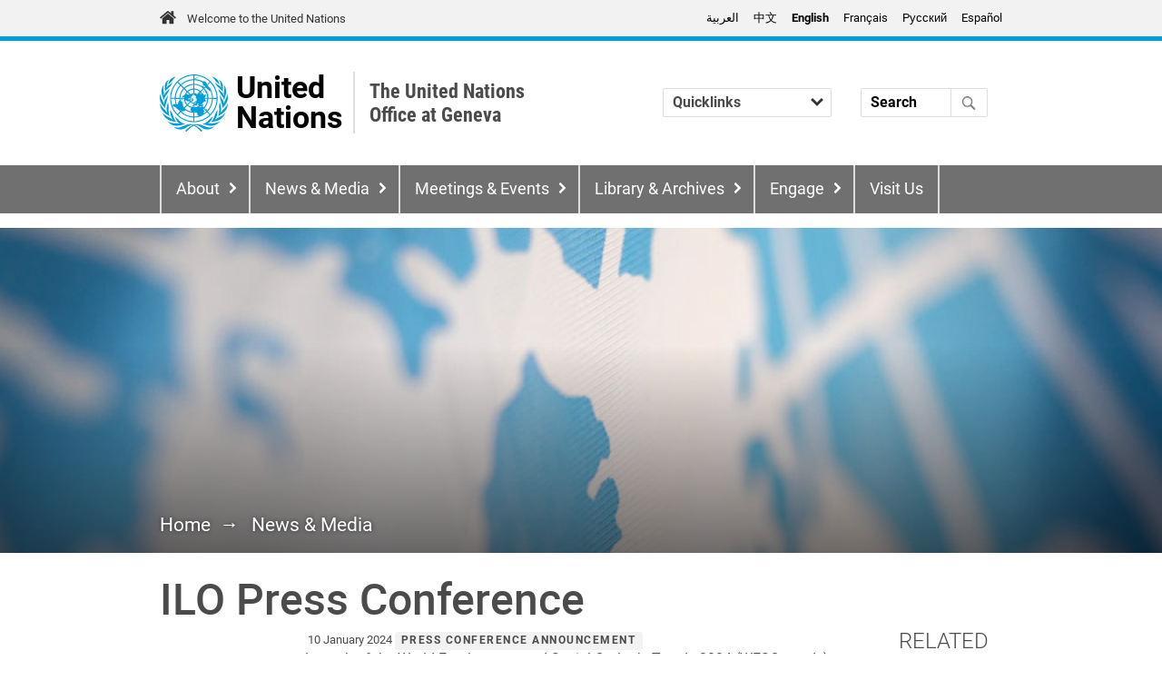

--- FILE ---
content_type: text/html; charset=UTF-8
request_url: https://www.ungeneva.org/en/news-media/press-conference-announcement/2024/01/ilo-press-conference
body_size: 36578
content:
<!DOCTYPE html>
<html lang="en" dir="ltr" prefix="og: https://ogp.me/ns#">
  <head>
    <meta charset="utf-8" />
<noscript><style>form.antibot * :not(.antibot-message) { display: none !important; }</style>
</noscript><script>var _paq = _paq || [];(function(){var u=(("https:" == document.location.protocol) ? "https://webstats.unog.ch/" : "http://webstats.unog.ch/");_paq.push(["setSiteId", "1"]);_paq.push(["setTrackerUrl", u+"matomo.php"]);_paq.push(["setDoNotTrack", 1]);_paq.push(["setCookieDomain", ".www.ungeneva.org"]);if (!window.matomo_search_results_active) {_paq.push(["trackPageView"]);}_paq.push(["setIgnoreClasses", ["no-tracking","colorbox"]]);_paq.push(["enableLinkTracking"]);var d=document,g=d.createElement("script"),s=d.getElementsByTagName("script")[0];g.type="text/javascript";g.defer=true;g.async=true;g.src=u+"matomo.js";s.parentNode.insertBefore(g,s);})();</script>
<meta name="description" content="Gilbert Houngbo, ILO Director-GeneralRichard Samans, Director, Research Department" />
<link rel="canonical" href="https://www.ungeneva.org/en/news-media/press-conference-announcement/2024/01/ilo-press-conference" />
<meta name="robots" content="noimageindex" />
<meta property="og:site_name" content="The United Nations Office at Geneva" />
<meta property="og:type" content="website" />
<meta property="og:url" content="https://www.ungeneva.org/en/news-media/press-conference-announcement/2024/01/ilo-press-conference" />
<meta property="og:title" content="ILO Press Conference | The United Nations Office at Geneva" />
<meta property="og:description" content="Gilbert Houngbo, ILO Director-GeneralRichard Samans, Director, Research Department" />
<meta property="og:image" content="http://www.ungeneva.org/sites/default/files/styles/un_section_hero/public/2019-08/UN-Flag.jpg?itok=-CSNEi5q" />
<meta name="MobileOptimized" content="width" />
<meta name="HandheldFriendly" content="true" />
<meta name="viewport" content="width=device-width, initial-scale=1.0" />
<link rel="icon" href="/themes/custom/un_geneva_theme/favicon.ico" type="image/vnd.microsoft.icon" />
<link rel="alternate" hreflang="en" href="https://www.ungeneva.org/en/news-media/press-conference-announcement/2024/01/ilo-press-conference" />
<link rel="alternate" hreflang="fr" href="https://www.ungeneva.org/fr/news-media/press-conference-announcement/2024/01/ilo-press-conference" />

    <title>ILO Press Conference | The United Nations Office at Geneva</title>
    <link rel="stylesheet" media="all" href="/sites/default/files/css/css_wJYcuJfEQN-6FG8MDBC4u74tuQAWP3u4ef-tzP_bFRs.css?delta=0&amp;language=en&amp;theme=un_geneva_theme&amp;include=[base64]" />
<link rel="stylesheet" media="all" href="/sites/default/files/css/css__CTkz16k6olUV-exH8goKROludq9TXD6jslP1_JZEXg.css?delta=1&amp;language=en&amp;theme=un_geneva_theme&amp;include=[base64]" />
<link rel="stylesheet" media="all" href="/sites/default/files/css/css_o1QeCTcp6rG9YfQjDEHD2jcxMMNxVkTZSOSvxmiLiCM.css?delta=2&amp;language=en&amp;theme=un_geneva_theme&amp;include=[base64]" />

    <script type="application/json" data-drupal-selector="drupal-settings-json">{"path":{"baseUrl":"\/","pathPrefix":"en\/","currentPath":"node\/89164","currentPathIsAdmin":false,"isFront":false,"currentLanguage":"en"},"pluralDelimiter":"\u0003","suppressDeprecationErrors":true,"ajaxPageState":{"libraries":"[base64]","theme":"un_geneva_theme","theme_token":null},"ajaxTrustedUrl":{"\/en\/main-search":true},"gtag":{"tagId":"","consentMode":false,"otherIds":[],"events":[],"additionalConfigInfo":[]},"gtm":{"tagId":null,"settings":{"data_layer":"dataLayer","include_classes":false,"allowlist_classes":"google\nnonGooglePixels\nnonGoogleScripts\nnonGoogleIframes","blocklist_classes":"customScripts\ncustomPixels","include_environment":false,"environment_id":"","environment_token":""},"tagIds":["GTM-WS7LVSD","GTM-LQCS","GTM-TW7DZZW"]},"colorbox":{"opacity":"0.85","current":"{current} of {total}","previous":"\u00ab Prev","next":"Next \u00bb","close":"Close","maxWidth":"98%","maxHeight":"98%","fixed":true,"mobiledetect":true,"mobiledevicewidth":"480px"},"matomo":{"disableCookies":false,"trackMailto":true,"trackColorbox":true},"user":{"uid":0,"permissionsHash":"4e4b47b271adcbd05c61854e1dcf9afdbe15f299836f2786f385efcf3dede143"}}</script>
<script src="/sites/default/files/js/js_Vj8n-1CJKM9KRJ2b17h_e9VIKmpRCBFzNzFxhnRzX-I.js?scope=header&amp;delta=0&amp;language=en&amp;theme=un_geneva_theme&amp;include=[base64]"></script>
<script src="/modules/contrib/google_tag/js/gtag.js?t6dt1h"></script>
<script src="/modules/contrib/google_tag/js/gtm.js?t6dt1h"></script>

  </head>
  <body class="page-type-node-press news-media-press-conference-announcement-2024-01-ilo-press-conference">
        <a href="#main-content" class="visually-hidden focusable">
      Skip to main content
    </a>
    <noscript><iframe src="https://www.googletagmanager.com/ns.html?id=GTM-WS7LVSD"
                  height="0" width="0" style="display:none;visibility:hidden"></iframe></noscript>
<noscript><iframe src="https://www.googletagmanager.com/ns.html?id=GTM-LQCS"
                  height="0" width="0" style="display:none;visibility:hidden"></iframe></noscript>
<noscript><iframe src="https://www.googletagmanager.com/ns.html?id=GTM-TW7DZZW"
                  height="0" width="0" style="display:none;visibility:hidden"></iframe></noscript>

      <div class="dialog-off-canvas-main-canvas" data-off-canvas-main-canvas>
    




<div  class="layout-container">
      <div class="brandbar">
  <div class="container">
    <div class="row">
      <div id="un-global-link-area">
        <a href="https://www.un.org/" target="_blank" rel="noopener external" title="United Nations Global Website">Welcome to the United Nations</a>
      </div>
      <div id="language-switcher-area">
                   
  <div  id="block-un-geneva-theme-languageswitchercontent" role="navigation" class="block language-switcher-language-url">
  
    
      <div class="language-switcher-links"><ul class="links"><li data-drupal-language="ar" data-drupal-link-system-path="node/89164"><a href="/ar/news-media/press-conference-announcement/2024/01/ilo-press-conference" class="language-link" hreflang="ar" data-drupal-link-system-path="node/89164" lang="ar">العربية</a></li><li data-drupal-language="zh-hans" data-drupal-link-system-path="node/89164"><a href="/zh/news-media/press-conference-announcement/2024/01/ilo-press-conference" class="language-link" hreflang="zh-hans" data-drupal-link-system-path="node/89164" lang="zh-hans">中文</a></li><li data-drupal-language="en" data-drupal-link-system-path="node/89164" class="is-active" aria-current="page"><a href="/en/news-media/press-conference-announcement/2024/01/ilo-press-conference" class="language-link is-active" hreflang="en" data-drupal-link-system-path="node/89164" aria-current="page">English</a></li><li data-drupal-language="fr" data-drupal-link-system-path="node/89164"><a href="/fr/news-media/press-conference-announcement/2024/01/ilo-press-conference" class="language-link" hreflang="fr" data-drupal-link-system-path="node/89164" lang="fr">Français</a></li><li data-drupal-language="ru" data-drupal-link-system-path="node/89164"><a href="/ru/news-media/press-conference-announcement/2024/01/ilo-press-conference" class="language-link" hreflang="ru" data-drupal-link-system-path="node/89164" lang="ru">Pусский</a></li><li data-drupal-language="es" data-drupal-link-system-path="node/89164"><a href="/es/news-media/press-conference-announcement/2024/01/ilo-press-conference" class="language-link" hreflang="es" data-drupal-link-system-path="node/89164" lang="es">Español</a></li></ul></div>
<div class="language-switcher-dropdown"><div class="js-form-item form-item">
        <div class="form-item__dropdown"><select onchange="location = this.value;" class="form-select form-item__select"><option value="/ar/news-media/press-conference-announcement/2024/01/ilo-press-conference">العربية</option><option value="/zh/news-media/press-conference-announcement/2024/01/ilo-press-conference">中文</option><option value="/en/news-media/press-conference-announcement/2024/01/ilo-press-conference" selected="selected">English</option><option value="/fr/news-media/press-conference-announcement/2024/01/ilo-press-conference">Français</option><option value="/ru/news-media/press-conference-announcement/2024/01/ilo-press-conference">Pусский</option><option value="/es/news-media/press-conference-announcement/2024/01/ilo-press-conference">Español</option></select></div>
        </div>
</div>

  </div>


                        </div>
    </div>
  </div>
</div>  
              
<header  class="header">
  <div class="container">
    <div  class="header__primary">
      <div  class="header__branding">
                  <div class="site-branding ">
      
<figure
   class="figure"
>
      <a  class="figure__link" href="/en" title="The United Nations Office at Geneva">
            

  
<picture
   class="figure__image"
>
      
<img
   class="figure__image"
      src="/themes/contrib/un_geneva_design_system/images/logo.svg"
  alt="Home"
  />
</picture>
          </a>
  
  </figure>
    <div class="brand-body">
          <div class="top-title"><a href="/en" title="The United Nations Office at Geneva">United Nations</a></div>      </div>
  <div class="site-title-secondary">
    <a href="/en" title="The United Nations Office at Geneva">
    <span class="row1 h4">The United Nations Office at Geneva</span>
    <span class="row2 h4"></span>
    </a>
  </div>
</div>              </div>
      <div  class="header__mobile-menu-button">
        <button id="toggle-expand" class="button button--menu toggle-expand" aria-expanded="false" aria-label="Menu" value="Menu" aria-haspopup="true" aria-controls="main-nav"><span class="bars">Menu</span></button>
        
      </div>
      <div  class="header__practical-information">
                      <div id="block-un-geneva-pl-practicalinformationdynamicmenublock" class="block">
      <div>
        <div class="custom-select">
          <select name="options" onchange="location = this.value;" aria-label="Quicklinks">
            <option value="">Quicklinks</option>
                          <option value="/en/visit">Visitors</option>
                          <option value="/en/meetings-events/official-meetings/participants/information">Meeting Participants</option>
                          <option value="/en/permanent-missions">Permanent Missions</option>
                          <option value="/en/news-media/journalists">Journalists</option>
                          <option value="/en/engage/civil-society">Civil Society</option>
                          <option value="/en/about/coordination-support/procurement">Vendors</option>
                          <option value="/en/engage/students-graduates">Students &amp; Graduates</option>
                          <option value="/en/about/careers">Job Seekers</option>
                          <option value="/en/about/practical-information">Practical Information</option>
                      </select>
        </div>
      </div>
    </div>
              </div>
      <div  class="header__search">
          
  <div  data-drupal-selector="views-exposed-form-main-search-page-1" id="block-un-geneva-design-system-header-search" class="block views-exposed-form bef-exposed-form">
  
    
      <form action="/en/main-search" method="get" id="views-exposed-form-main-search-page-1" accept-charset="UTF-8">
  <div class="js-form-item form-item">
      <label for="edit-query" class="form-item__label">Search</label>
         <input placeholder="Search" data-drupal-selector="edit-query" type="text" id="edit-query" name="query" value="" size="30" maxlength="128" class="form-text form-item__textfield" />

        </div>
<div data-drupal-selector="edit-actions" class="form-actions js-form-wrapper form-wrapper" id="edit-actions"> <input data-drupal-selector="edit-submit-main-search" type="submit" id="edit-submit-main-search" value="Search" class="button js-form-submit form-submit" />
</div>


</form>

  </div>

      </div>
      <div  class="header__useraccountmenu">
          
      </div>
    </div>
  </div>
  <div  class="header__menu">
      <div  id="block-un-geneva-theme-mainnavigation-menu" class="block">
  <nav aria-labelledby="block-un-geneva-theme-mainnavigation-heading" class="block">
                      
    <span  class="visually-hidden h2 block-title" id="block-un-geneva-theme-mainnavigation-heading">Main navigation</span>
    

              

<nav aria-label="main menu">
  <div id="main-nav" class="main-nav">
    <div class="container">
      <div class="row">
        


    
                              <div class="menu-list--wrapper ">
            
<ul   data-region="header" class="main-menu" role="menu">
            
<li  class="main-menu__item main-menu__item--with-sub">
                

<a  class="main-menu__link main-menu__link--with-sub" aria-controls="menu-sub-1-1" aria-haspopup="true" aria-expanded="false"  href="/en/about">About</a>          <span class="expand-sub" aria-haspopup="true" aria-controls="menu-sub-1-1"></span>
                              
                                        <div class="menu-list--wrapper with-description">
              <div class="main-menu__item--description"><h3 class="text-align-right"><a href="/en/about">About</a></h3>

<p class="text-align-right">Learn more about the UN presence and work in Geneva.</p></div>
            
<ul id="menu-sub-1-1"  id="menu-sub-1-1" class="main-menu main-menu--sub main-menu--sub-1" role="menu">
            
<li  id="menu-sub-1-1" class="main-menu__item main-menu__item--sub main-menu__item--sub-1">
                          

<a  id="menu-sub-1-1" class="main-menu__link main-menu__link--sub main-menu__link--sub-1" role="menuitem"  href="/en/about/who-we-are">Who We Are</a>      </li>
          
<li  id="menu-sub-1-1" class="main-menu__item main-menu__item--sub main-menu__item--sub-1">
                          

<a  id="menu-sub-1-1" class="main-menu__link main-menu__link--sub main-menu__link--sub-1" role="menuitem"  href="/en/about/director-general">Director-General</a>      </li>
          
<li  id="menu-sub-1-1" class="main-menu__item main-menu__item--sub main-menu__item--sub-1">
                          

<a  id="menu-sub-1-1" class="main-menu__link main-menu__link--sub main-menu__link--sub-1" role="menuitem"  href="/en/about/organizations">The UN in Geneva</a>      </li>
          
<li  id="menu-sub-1-1" class="main-menu__item main-menu__item--sub main-menu__item--sub-1">
                          

<a  id="menu-sub-1-1" class="main-menu__link main-menu__link--sub main-menu__link--sub-1" role="menuitem"  href="/en/about/league-of-nations/overview">The League of Nations</a>      </li>
          
<li  id="menu-sub-1-1" class="main-menu__item main-menu__item--sub main-menu__item--sub-1 main-menu__item--right">
                          

<a  id="menu-sub-1-1" class="main-menu__link main-menu__link--sub main-menu__link--sub-1" role="menuitem"  href="/en/blue-book">Blue Book</a>      </li>
          
<li  id="menu-sub-1-1" class="main-menu__item main-menu__item--sub main-menu__item--sub-1 main-menu__item--right">
                          

<a  id="menu-sub-1-1" class="main-menu__link main-menu__link--sub main-menu__link--sub-1" role="menuitem"  href="/en/about/topics">Topics</a>      </li>
          
<li  id="menu-sub-1-1" class="main-menu__item main-menu__item--sub main-menu__item--sub-1 main-menu__item--right">
                          

<a  id="menu-sub-1-1" class="main-menu__link main-menu__link--sub main-menu__link--sub-1" role="menuitem"  href="/en/about/careers">Careers</a>      </li>
          
<li  id="menu-sub-1-1" class="main-menu__item main-menu__item--sub main-menu__item--sub-1 main-menu__item--right">
                          

<a  id="menu-sub-1-1" class="main-menu__link main-menu__link--sub main-menu__link--sub-1" role="menuitem"  href="/en/about/practical-information">Practical Information</a>      </li>
      </ul>
    </div>
  
      </li>
          
<li  class="main-menu__item main-menu__item--with-sub">
                

<a  class="main-menu__link main-menu__link--with-sub" aria-controls="menu-sub-1-2" aria-haspopup="true" aria-expanded="false"  href="/en/news-media">News &amp; Media</a>          <span class="expand-sub" aria-haspopup="true" aria-controls="menu-sub-1-2"></span>
                              
                                        <div class="menu-list--wrapper with-description">
              <div class="main-menu__item--description"><h3 class="text-align-right"><a href="/en/news-media">News &amp; Media</a></h3>

<p class="text-align-right">Latest information from UN Geneva and news from around the globe.&nbsp;</p></div>
            
<ul id="menu-sub-1-2"  id="menu-sub-1-2" class="main-menu main-menu--sub main-menu--sub-1" role="menu">
            
<li  id="menu-sub-1-2" class="main-menu__item main-menu__item--sub main-menu__item--sub-1">
                          

<a  id="menu-sub-1-2" class="main-menu__link main-menu__link--sub main-menu__link--sub-1" role="menuitem"  href="/en/news-media/press-centre">Press Centre</a>      </li>
          
<li  id="menu-sub-1-2" class="main-menu__item main-menu__item--sub main-menu__item--sub-1">
                          

<a  id="menu-sub-1-2" class="main-menu__link main-menu__link--sub main-menu__link--sub-1" role="menuitem"  href="/en/news-media/news">Latest News</a>      </li>
          
<li  id="menu-sub-1-2" class="main-menu__item main-menu__item--sub main-menu__item--sub-1 main-menu__item--right">
                          

<a  id="menu-sub-1-2" class="main-menu__link main-menu__link--sub main-menu__link--sub-1" role="menuitem"  href="/en/news-media/video-series">Video Series</a>      </li>
          
<li  id="menu-sub-1-2" class="main-menu__item main-menu__item--sub main-menu__item--sub-1 main-menu__item--right">
                          

<a  id="menu-sub-1-2" class="main-menu__link main-menu__link--sub main-menu__link--sub-1" role="menuitem"  href="/en/news-media/podcasts">Podcasts</a>      </li>
          
<li  id="menu-sub-1-2" class="main-menu__item main-menu__item--sub main-menu__item--sub-1 main-menu__item--right">
                          

<a  id="menu-sub-1-2" class="main-menu__link main-menu__link--sub main-menu__link--sub-1" role="menuitem"  href="/en/news-media/journalists">For Journalists</a>      </li>
      </ul>
    </div>
  
      </li>
          
<li  class="main-menu__item main-menu__item--with-sub">
                

<a  class="main-menu__link main-menu__link--with-sub" aria-controls="menu-sub-1-3" aria-haspopup="true" aria-expanded="false"  href="/en/meetings-events">Meetings &amp; Events</a>          <span class="expand-sub" aria-haspopup="true" aria-controls="menu-sub-1-3"></span>
                              
                                        <div class="menu-list--wrapper with-description">
              <div class="main-menu__item--description"><h3 class="text-align-right"><a data-entity-substitution="canonical" data-entity-type="node" data-entity-uuid="7e091916-5e0a-47df-8d8a-53a9e15f85aa" href="/en/meetings-events" title="Meetings &amp; Events">Meetings &amp; Events</a></h3>

<p class="text-align-right">Important and practical information for meeting organizers and participants.</p></div>
            
<ul id="menu-sub-1-3"  id="menu-sub-1-3" class="main-menu main-menu--sub main-menu--sub-1" role="menu">
            
<li  id="menu-sub-1-3" class="main-menu__item main-menu__item--sub main-menu__item--sub-1">
                          

<a  id="menu-sub-1-3" class="main-menu__link main-menu__link--sub main-menu__link--sub-1" role="menuitem"  href="/en/meetings-events/official-meetings">Meetings</a>      </li>
          
<li  id="menu-sub-1-3" class="main-menu__item main-menu__item--sub main-menu__item--sub-1">
                          

<a  id="menu-sub-1-3" class="main-menu__link main-menu__link--sub main-menu__link--sub-1" role="menuitem"  href="/en/meetings-events/events">Events</a>      </li>
          
<li  id="menu-sub-1-3" class="main-menu__item main-menu__item--sub main-menu__item--sub-1 main-menu__item--right">
                          

<a  id="menu-sub-1-3" class="main-menu__link main-menu__link--sub main-menu__link--sub-1" role="menuitem"  href="/en/meetings-events/rooms">Conference Rooms</a>      </li>
          
<li  id="menu-sub-1-3" class="main-menu__item main-menu__item--sub main-menu__item--sub-1 main-menu__item--right">
                          

<a  id="menu-sub-1-3" class="main-menu__link main-menu__link--sub main-menu__link--sub-1" role="menuitem"  href="/en/about/practical-information">Practical Information</a>      </li>
      </ul>
    </div>
  
      </li>
          
<li  class="main-menu__item main-menu__item--with-sub main-menu__item--right">
                

<a  class="main-menu__link main-menu__link--with-sub" aria-controls="menu-sub-1-4" aria-haspopup="true" aria-expanded="false"  href="/en/library-archives">Library &amp; Archives</a>          <span class="expand-sub" aria-haspopup="true" aria-controls="menu-sub-1-4"></span>
                              
                                        <div class="menu-list--wrapper with-description">
              <div class="main-menu__item--description"><h3 class="text-align-right"><a href="/en/library-archives">Library &amp; Archives</a></h3>

<p class="text-align-right"><span><span><span>A centre for research and instrument of international understanding.</span></span></span></p></div>
            
<ul id="menu-sub-1-4"  id="menu-sub-1-4" class="main-menu main-menu--sub main-menu--sub-1" role="menu">
            
<li  id="menu-sub-1-4" class="main-menu__item main-menu__item--sub main-menu__item--sub-1">
                          

<a  id="menu-sub-1-4" class="main-menu__link main-menu__link--sub main-menu__link--sub-1" role="menuitem"  href="/en/library-archives">Library &amp; Archives</a>      </li>
          
<li  id="menu-sub-1-4" class="main-menu__item main-menu__item--sub main-menu__item--sub-1">
                          

<a  id="menu-sub-1-4" class="main-menu__link main-menu__link--sub main-menu__link--sub-1" role="menuitem"  href="/en/library-archives/library">Library</a>      </li>
          
<li  id="menu-sub-1-4" class="main-menu__item main-menu__item--sub main-menu__item--sub-1 main-menu__item--right">
                          

<a  id="menu-sub-1-4" class="main-menu__link main-menu__link--sub main-menu__link--sub-1" role="menuitem"  href="/en/library-archives/archives">Archives</a>      </li>
          
<li  id="menu-sub-1-4" class="main-menu__item main-menu__item--sub main-menu__item--sub-1 main-menu__item--right">
                          

<a  id="menu-sub-1-4" class="main-menu__link main-menu__link--sub main-menu__link--sub-1" role="menuitem"  href="https://museum.ungeneva.org/">UN Museum</a>      </li>
          
<li  id="menu-sub-1-4" class="main-menu__item main-menu__item--sub main-menu__item--sub-1 main-menu__item--right">
                          

<a  id="menu-sub-1-4" class="main-menu__link main-menu__link--sub main-menu__link--sub-1" role="menuitem"  href="/en/library-archives/publications">Publications</a>      </li>
      </ul>
    </div>
  
      </li>
          
<li  class="main-menu__item main-menu__item--with-sub main-menu__item--right">
                

<a  class="main-menu__link main-menu__link--with-sub" aria-controls="menu-sub-1-5" aria-haspopup="true" aria-expanded="false"  href="/en/engage">Engage</a>          <span class="expand-sub" aria-haspopup="true" aria-controls="menu-sub-1-5"></span>
                              
                                        <div class="menu-list--wrapper with-description">
              <div class="main-menu__item--description"><h3 class="text-align-right"><a href="/en/engage">Engage</a></h3>

<p class="text-align-right">Be part of the United Nations efforts.</p></div>
            
<ul id="menu-sub-1-5"  id="menu-sub-1-5" class="main-menu main-menu--sub main-menu--sub-1" role="menu">
            
<li  id="menu-sub-1-5" class="main-menu__item main-menu__item--sub main-menu__item--sub-1">
                          

<a  id="menu-sub-1-5" class="main-menu__link main-menu__link--sub main-menu__link--sub-1" role="menuitem"  href="/en/engage/action">Take Action</a>      </li>
          
<li  id="menu-sub-1-5" class="main-menu__item main-menu__item--sub main-menu__item--sub-1">
                          

<a  id="menu-sub-1-5" class="main-menu__link main-menu__link--sub main-menu__link--sub-1" role="menuitem"  href="/en/engage">Engage</a>      </li>
          
<li  id="menu-sub-1-5" class="main-menu__item main-menu__item--sub main-menu__item--sub-1">
                          

<a  id="menu-sub-1-5" class="main-menu__link main-menu__link--sub main-menu__link--sub-1" role="menuitem"  href="/en/meetings-events/events">Join Our Events</a>      </li>
          
<li  id="menu-sub-1-5" class="main-menu__item main-menu__item--sub main-menu__item--sub-1 main-menu__item--right">
                          

<a  id="menu-sub-1-5" class="main-menu__link main-menu__link--sub main-menu__link--sub-1" role="menuitem"  href="/en/engage/un-for-kids">UN for Kids</a>      </li>
          
<li  id="menu-sub-1-5" class="main-menu__item main-menu__item--sub main-menu__item--sub-1 main-menu__item--right">
                          

<a  id="menu-sub-1-5" class="main-menu__link main-menu__link--sub main-menu__link--sub-1" role="menuitem"  href="/en/engage/students-graduates">Students and Graduates</a>      </li>
          
<li  id="menu-sub-1-5" class="main-menu__item main-menu__item--sub main-menu__item--sub-1 main-menu__item--right">
                          

<a  id="menu-sub-1-5" class="main-menu__link main-menu__link--sub main-menu__link--sub-1" role="menuitem"  href="/en/engage/civil-society">Civil Society</a>      </li>
          
<li  id="menu-sub-1-5" class="main-menu__item main-menu__item--sub main-menu__item--sub-1 main-menu__item--right">
                          

<a  id="menu-sub-1-5" class="main-menu__link main-menu__link--sub main-menu__link--sub-1" role="menuitem"  href="/en/engage/campaigns">Campaigns</a>      </li>
      </ul>
    </div>
  
      </li>
          
<li  class="main-menu__item main-menu__item--right">
                          

<a  class="main-menu__link" role="menuitem"  href="/en/visit">Visit Us</a>      </li>
      </ul>
    </div>
  
      </div>
    </div>
  </div>
</nav>

      </nav>
</div>

  </div>
</header>

      
      
    
    
    
  
  <div  class="main-fluid">
    <a id="main-content" tabindex="-1"></a>        <main role="main"  class="main-content">
            <div data-drupal-messages-fallback class="hidden"></div>

  <div  id="block-un-geneva-theme-content" class="block">
  
    
        <article  class="node">

        
    

  
  
    
    <div  class="hero-section">
    
<div class="container">
  <nav class="node-breadcrumbs" role="navigation" aria-label="Breadcrumb" dir="ltr">
    <h2 class="visually-hidden">Breadcrumb</h2>
    <ol class="breadcrumb">
              <li >
                      <a href="/en">Home</a>
                  </li>
              <li >
                      <a href="/en/news-media">News &amp; Media</a>
                  </li>
                </ol>
  </nav>
</div>
<img src="/sites/default/files/styles/un_section_hero/theme/un_geneva_theme/images/banner.jpg?itok=30aauOz7" width="1920" height="356" alt="" loading="lazy" />


  </div>

  
      
<h1  class="container">
        

            <div class="field_post_title">ILO Press Conference</div>
      
    </h1>
    

  
      
  
            
  
  <div class="container un-section bg-default">
    



<div class="row with-cols uneven_with_sidebars">
  <div class="col-md-2"></div>
  <div class="col-md-8">
    <small><i class="fa fa-clock-o"></i> <time datetime="2024-01-10T09:30:00Z">10 January 2024</time>
</small>

    <span class="label label-default text-uppercase text-spacing-wide">Press Conference Announcement</span>


            <div class="field_sub_title">Launch of the World Employment and Social Outlook: Trends 2024 (WESO trends)<br />
Under Embargo until Wednesday, 10 January at 12 p.m. (noon- Geneva time) (11:00 GMT)<br />
</div>
      

            <div class="text-long"><ul type="disc"><li class="MsoNormal"><span lang="ES" dir="ltr">Gilbert Houngbo, ILO Director-General</span><span lang="ES"></span></li><li class="MsoListParagraph"><span lang="EN-GB" dir="ltr">Richard Samans, Director, Research Department</span></li></ul></div>
      </div>
  <div class="col-md-2">
    
    
    
<h2  class="content-title">
      <span>
        Related Items
        </span>
  </h2>
<div class="views-element-container"><div class="related-items js-view-dom-id-bf8b4c3a8e7a42546902715a8fc7b77c0db406f3138967a06a32deb52f3e389b" id="views-view-related_news-block_2">
  
  
  

  <div class="views-header">
        
    
  </div>
  <div class="views-content">

        <div class="related-item"><a href="/en/news-media/press-conference-announcement/2026/01/hrc-commission-inquiry-occupied-palestinian" hreflang="en">HRC- Commission of Inquiry on the Occupied Palestinian Territory, including East Jerusalem, and in Israel Press Conference</a><time datetime="2026-01-22T09:00:00Z">22 January 2026</time>
</div>
    <div class="related-item"><a href="/en/news-media/press-conference-announcement/2026/01/united-nations-yemen-press-conference" hreflang="en">United Nations in Yemen Press Conference</a><time datetime="2026-01-19T10:00:00Z">19 January 2026</time>
</div>
    <div class="related-item"><a href="/en/news-media/press-conference-announcement/2025/12/ohchr-press-conference" hreflang="en">OHCHR Press Conference</a><time datetime="2025-12-10T09:30:00Z">10 December 2025</time>
</div>
    <div class="related-item"><a href="/en/news-media/press-conference-announcement/2025/12/ohchr-press-conference-0" hreflang="en">OHCHR Press Conference</a><time datetime="2025-12-05T08:30:00Z">05 December 2025</time>
</div>
    <div class="related-item"><a href="/en/news-media/press-conference-announcement/2025/12/unmas-press-conference" hreflang="en">UNMAS Press Conference</a><time datetime="2025-12-03T10:00:00Z">03 December 2025</time>
</div>

        

    
    
  </div>

  
  
</div>
</div>


  </div>
</div>  </div>

</article>

  </div>


      </main>
  </div>

      
  
      
<footer id="footer"  class="footer">
    <div class="container">
      <div  class="footer footer--inner">
        <div  class="footer footer--top">
          <div class="un-logo">
            <img src="/themes/contrib/un_geneva_design_system/images/logo/logo-en-reverse.svg" alt="" />
          </div>
                <div class="region region--footer-social">
        <div  id="block-un-geneva-theme-socialmedialinksinfooter-menu" class="block">
  <nav aria-labelledby="block-un-geneva-theme-socialmedialinksinfooter-heading" class="block">
                      
    <span  class="visually-hidden h2 block-title" id="block-un-geneva-theme-socialmedialinksinfooter-heading">Social Media links</span>
    

              
<ul   class="social-menu" >
            
<li  class="social-menu__item">
      

<a  class="social-menu__link"  href="https://www.facebook.com/UN.Geneva">          <i class="fa-brands fa-facebook-square"></i>
      <span class="sr-only">Facebook</span>
      </a>  </li>
          
<li  class="social-menu__item">
      

<a  class="social-menu__link"  href="https://www.flickr.com/photos/unisgeneva">          <i class="fa-brands fa-flickr"></i>
      <span class="sr-only">Flickr</span>
      </a>  </li>
          
<li  class="social-menu__item">
      

<a  class="social-menu__link"  href="https://www.instagram.com/UNGeneva">          <i class="fa-brands fa-instagram"></i>
      <span class="sr-only">Instagram</span>
      </a>  </li>
          
<li  class="social-menu__item">
      

<a  class="social-menu__link"  href="https://www.linkedin.com/company/united-nations-office-at-geneva">          <i class="fa-brands fa-linkedin"></i>
      <span class="sr-only">LinkedIn</span>
      </a>  </li>
          
<li  class="social-menu__item">
      

<a  class="social-menu__link"  href="https://twitter.com/ungeneva">          <i class="fa-brands fa-square-x-twitter"></i>
      <span class="sr-only">X (formerly Twitter)</span>
      </a>  </li>
          
<li  class="social-menu__item">
      

<a  class="social-menu__link"  href="http://www.youtube.com/user/UninformationGeneva">          <i class="fa-brands fa-youtube"></i>
      <span class="sr-only">YouTube</span>
      </a>  </li>
      </ul>

      </nav>
</div>


    </div>
          </div>
              <div class="region region--footer-menu">
        <div  id="block-un-geneva-theme-footer-menu" class="block">
  <nav aria-labelledby="block-un-geneva-theme-footer-heading" class="block">
                      
    <span  class="visually-hidden h2 block-title" id="block-un-geneva-theme-footer-heading">Footer links</span>
    
          


    
                              <div class="menu-list--wrapper ">
            
<ul   class="footer-menu" role="list">
            
<li  class="footer-menu__item">
                          

<a  class="footer-menu__link" role="menuitem"  href="/en/contact-us">Contact</a>      </li>
          
<li  class="footer-menu__item">
                          

<a  class="footer-menu__link" role="menuitem"  href="https://www.un.org/en/about-us/terms-of-use">Terms of Use</a>      </li>
          
<li  class="footer-menu__item footer-menu__item--right">
                          

<a  class="footer-menu__link" role="menuitem"  href="https://www.un.org/en/about-us/privacy-notice">Privacy Notice</a>      </li>
          
<li  class="footer-menu__item footer-menu__item--right">
                          

<a  class="footer-menu__link" role="menuitem"  href="/en/multilingualism-disclaimer">Multilingualism Disclaimer</a>      </li>
      </ul>
    </div>
  

      </nav>
</div>


    </div>
        </div>
    </div>
</footer>  
</div>

  </div>

    
    <script src="/core/assets/vendor/jquery/jquery.min.js?v=4.0.0-rc.1"></script>
<script src="/sites/default/files/js/js_4n5Bvg82liz-sS8AbMzOH-F7468ITESSq13lfqn92Hc.js?scope=footer&amp;delta=1&amp;language=en&amp;theme=un_geneva_theme&amp;include=[base64]"></script>

  </body>
</html>


--- FILE ---
content_type: image/svg+xml
request_url: https://www.ungeneva.org/themes/contrib/un_geneva_design_system/images/arrow_practical-info-white.svg
body_size: 318
content:
<svg xmlns="http://www.w3.org/2000/svg" viewBox="0 0 14.054 9.12">
  <defs>
    <style>
      .cls-1 {
        fill: #ffffff;
      }
    </style>
  </defs>
  <path id="Path_312" data-name="Path 312" class="cls-1" d="M9.027,11.12,2,4.093,4.093,2,9.027,6.934,13.96,2l2.093,2.093Z" transform="translate(-2 -2)"/>
</svg>
